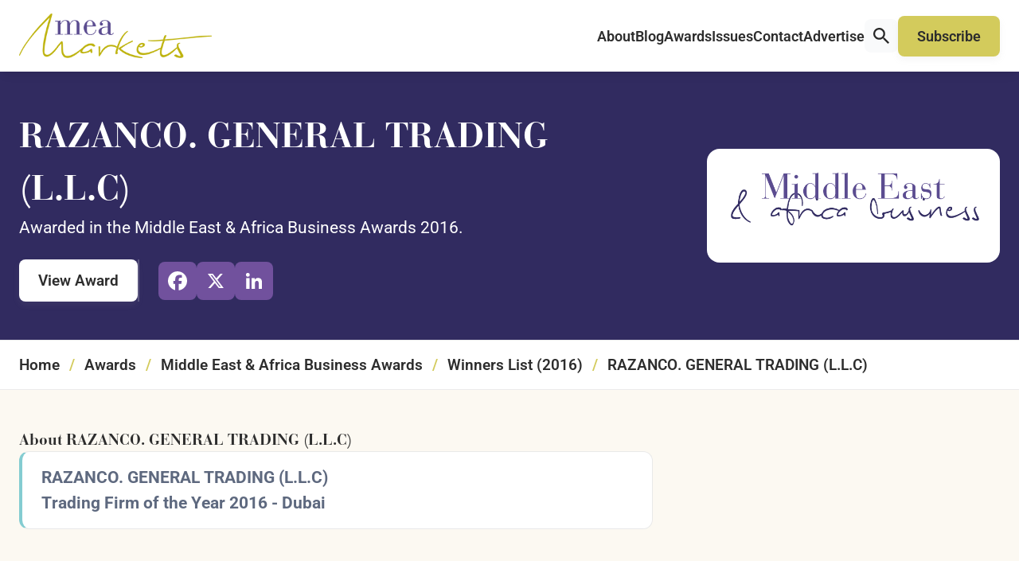

--- FILE ---
content_type: text/html; charset=UTF-8
request_url: https://meamarkets.digital/winners/2016-razanco-general-trading-l-l-c/
body_size: 11059
content:
<!DOCTYPE html>
<html lang="en-GB" class="aigm-ux">
<head>
    <meta charset="UTF-8">
    <meta name="viewport" content="width=device-width, initial-scale=1">
    <meta http-equiv="X-UA-Compatible" content="IE=edge">

        <link rel="preconnect" href="https://production.aiglobalmedia.net">
    <link rel="dns-prefetch" href="https://production.aiglobalmedia.net">

    
    <script src="https://js-de.sentry-cdn.com/928b0ecef765c065ae841d86a2f67312.min.js" crossorigin="anonymous"></script>
    <!-- Google Tag Manager -->
    <script>(function(w,d,s,l,i){w[l]=w[l]||[];w[l].push({'gtm.start':
    new Date().getTime(),event:'gtm.js'});var f=d.getElementsByTagName(s)[0],
    j=d.createElement(s),dl=l!='dataLayer'?'&l='+l:'';j.async=true;j.src=
    'https://www.googletagmanager.com/gtm.js?id='+i+dl;f.parentNode.insertBefore(j,f);
    })(window,document,'script','dataLayer','GTM-5VZBF59');</script>
    <!-- End Google Tag Manager -->

    <!-- Google tag (gtag.js) -->
    <script>
        window.dataLayer = window.dataLayer || [];
        function gtag(){dataLayer.push(arguments);}
    </script>

    <meta name='robots' content='index, follow, max-image-preview:large, max-snippet:-1, max-video-preview:-1' />

	<!-- This site is optimized with the Yoast SEO plugin v26.8 - https://yoast.com/product/yoast-seo-wordpress/ -->
	<title>RAZANCO. GENERAL TRADING (L.L.C) (2016 Winner: Middle East &amp; Africa Business Awards) - MEA Markets</title>
	<meta name="description" content="RAZANCO. GENERAL TRADING (L.L.C) is one of the 2016 winners of the Middle East &amp; Africa Business Awards at MEA Markets." />
	<link rel="canonical" href="https://meamarkets.digital/winners/2016-razanco-general-trading-l-l-c/" />
	<meta property="og:locale" content="en_GB" />
	<meta property="og:type" content="article" />
	<meta property="og:title" content="RAZANCO. GENERAL TRADING (L.L.C) (2016 Winner: Middle East &amp; Africa Business Awards) - MEA Markets" />
	<meta property="og:description" content="RAZANCO. GENERAL TRADING (L.L.C) is one of the 2016 winners of the Middle East &amp; Africa Business Awards at MEA Markets." />
	<meta property="og:url" content="https://meamarkets.digital/winners/2016-razanco-general-trading-l-l-c/" />
	<meta property="og:site_name" content="MEA Markets" />
	<meta property="og:image" content="https://meamarkets.digital/wp-content/uploads/2025/01/og-image-mea.jpg" />
	<meta property="og:image:width" content="1920" />
	<meta property="og:image:height" content="1080" />
	<meta name="twitter:card" content="summary_large_image" />
	<script type="application/ld+json" class="yoast-schema-graph">{"@context":"https://schema.org","@graph":[{"@type":"WebPage","@id":"https://meamarkets.digital/winners/2016-razanco-general-trading-l-l-c/","url":"https://meamarkets.digital/winners/2016-razanco-general-trading-l-l-c/","name":"RAZANCO. GENERAL TRADING (L.L.C) - MEA Markets","isPartOf":{"@id":"https://meamarkets.digital/#website"},"datePublished":"2016-12-12T00:00:00+00:00","description":"RAZANCO. GENERAL TRADING (L.L.C) - 2016 winner.","breadcrumb":{"@id":"https://meamarkets.digital/winners/2016-razanco-general-trading-l-l-c/#breadcrumb"},"inLanguage":"en-GB","potentialAction":[{"@type":"ReadAction","target":["https://meamarkets.digital/winners/2016-razanco-general-trading-l-l-c/"]}]},{"@type":"BreadcrumbList","@id":"https://meamarkets.digital/winners/2016-razanco-general-trading-l-l-c/#breadcrumb","itemListElement":[{"@type":"ListItem","position":1,"name":"Home","item":"/"},{"@type":"ListItem","position":2,"name":"Awards","item":"/our-awards/"},{"@type":"ListItem","position":3,"name":"Middle East &amp; Africa Business Awards","item":"https://meamarkets.digital/awards/middle-east-africa-business-awards/"},{"@type":"ListItem","position":4,"name":"Winners List (2016)","item":"https://meamarkets.digital/hall-of-fame/middle-east-africa-business-awards-2016/"},{"@type":"ListItem","position":5,"name":"RAZANCO. GENERAL TRADING (L.L.C)"}]},{"@type":"WebSite","@id":"https://meamarkets.digital/#website","url":"https://meamarkets.digital/","name":"MEA Markets","description":"Business news from the Middle East","potentialAction":[{"@type":"SearchAction","target":{"@type":"EntryPoint","urlTemplate":"https://meamarkets.digital/?s={search_term_string}"},"query-input":{"@type":"PropertyValueSpecification","valueRequired":true,"valueName":"search_term_string"}}],"inLanguage":"en-GB"}]}</script>
	<!-- / Yoast SEO plugin. -->


<link rel='dns-prefetch' href='//static.addtoany.com' />
<style id='wp-img-auto-sizes-contain-inline-css'>
img:is([sizes=auto i],[sizes^="auto," i]){contain-intrinsic-size:3000px 1500px}
/*# sourceURL=wp-img-auto-sizes-contain-inline-css */
</style>
<style id='wp-block-library-inline-css'>
:root{--wp-block-synced-color:#7a00df;--wp-block-synced-color--rgb:122,0,223;--wp-bound-block-color:var(--wp-block-synced-color);--wp-editor-canvas-background:#ddd;--wp-admin-theme-color:#007cba;--wp-admin-theme-color--rgb:0,124,186;--wp-admin-theme-color-darker-10:#006ba1;--wp-admin-theme-color-darker-10--rgb:0,107,160.5;--wp-admin-theme-color-darker-20:#005a87;--wp-admin-theme-color-darker-20--rgb:0,90,135;--wp-admin-border-width-focus:2px}@media (min-resolution:192dpi){:root{--wp-admin-border-width-focus:1.5px}}.wp-element-button{cursor:pointer}:root .has-very-light-gray-background-color{background-color:#eee}:root .has-very-dark-gray-background-color{background-color:#313131}:root .has-very-light-gray-color{color:#eee}:root .has-very-dark-gray-color{color:#313131}:root .has-vivid-green-cyan-to-vivid-cyan-blue-gradient-background{background:linear-gradient(135deg,#00d084,#0693e3)}:root .has-purple-crush-gradient-background{background:linear-gradient(135deg,#34e2e4,#4721fb 50%,#ab1dfe)}:root .has-hazy-dawn-gradient-background{background:linear-gradient(135deg,#faaca8,#dad0ec)}:root .has-subdued-olive-gradient-background{background:linear-gradient(135deg,#fafae1,#67a671)}:root .has-atomic-cream-gradient-background{background:linear-gradient(135deg,#fdd79a,#004a59)}:root .has-nightshade-gradient-background{background:linear-gradient(135deg,#330968,#31cdcf)}:root .has-midnight-gradient-background{background:linear-gradient(135deg,#020381,#2874fc)}:root{--wp--preset--font-size--normal:16px;--wp--preset--font-size--huge:42px}.has-regular-font-size{font-size:1em}.has-larger-font-size{font-size:2.625em}.has-normal-font-size{font-size:var(--wp--preset--font-size--normal)}.has-huge-font-size{font-size:var(--wp--preset--font-size--huge)}.has-text-align-center{text-align:center}.has-text-align-left{text-align:left}.has-text-align-right{text-align:right}.has-fit-text{white-space:nowrap!important}#end-resizable-editor-section{display:none}.aligncenter{clear:both}.items-justified-left{justify-content:flex-start}.items-justified-center{justify-content:center}.items-justified-right{justify-content:flex-end}.items-justified-space-between{justify-content:space-between}.screen-reader-text{border:0;clip-path:inset(50%);height:1px;margin:-1px;overflow:hidden;padding:0;position:absolute;width:1px;word-wrap:normal!important}.screen-reader-text:focus{background-color:#ddd;clip-path:none;color:#444;display:block;font-size:1em;height:auto;left:5px;line-height:normal;padding:15px 23px 14px;text-decoration:none;top:5px;width:auto;z-index:100000}html :where(.has-border-color){border-style:solid}html :where([style*=border-top-color]){border-top-style:solid}html :where([style*=border-right-color]){border-right-style:solid}html :where([style*=border-bottom-color]){border-bottom-style:solid}html :where([style*=border-left-color]){border-left-style:solid}html :where([style*=border-width]){border-style:solid}html :where([style*=border-top-width]){border-top-style:solid}html :where([style*=border-right-width]){border-right-style:solid}html :where([style*=border-bottom-width]){border-bottom-style:solid}html :where([style*=border-left-width]){border-left-style:solid}html :where(img[class*=wp-image-]){height:auto;max-width:100%}:where(figure){margin:0 0 1em}html :where(.is-position-sticky){--wp-admin--admin-bar--position-offset:var(--wp-admin--admin-bar--height,0px)}@media screen and (max-width:600px){html :where(.is-position-sticky){--wp-admin--admin-bar--position-offset:0px}}

/*# sourceURL=wp-block-library-inline-css */
</style><style id='global-styles-inline-css'>
:root{--wp--preset--aspect-ratio--square: 1;--wp--preset--aspect-ratio--4-3: 4/3;--wp--preset--aspect-ratio--3-4: 3/4;--wp--preset--aspect-ratio--3-2: 3/2;--wp--preset--aspect-ratio--2-3: 2/3;--wp--preset--aspect-ratio--16-9: 16/9;--wp--preset--aspect-ratio--9-16: 9/16;--wp--preset--color--black: #000000;--wp--preset--color--cyan-bluish-gray: #abb8c3;--wp--preset--color--white: #ffffff;--wp--preset--color--pale-pink: #f78da7;--wp--preset--color--vivid-red: #cf2e2e;--wp--preset--color--luminous-vivid-orange: #ff6900;--wp--preset--color--luminous-vivid-amber: #fcb900;--wp--preset--color--light-green-cyan: #7bdcb5;--wp--preset--color--vivid-green-cyan: #00d084;--wp--preset--color--pale-cyan-blue: #8ed1fc;--wp--preset--color--vivid-cyan-blue: #0693e3;--wp--preset--color--vivid-purple: #9b51e0;--wp--preset--gradient--vivid-cyan-blue-to-vivid-purple: linear-gradient(135deg,rgb(6,147,227) 0%,rgb(155,81,224) 100%);--wp--preset--gradient--light-green-cyan-to-vivid-green-cyan: linear-gradient(135deg,rgb(122,220,180) 0%,rgb(0,208,130) 100%);--wp--preset--gradient--luminous-vivid-amber-to-luminous-vivid-orange: linear-gradient(135deg,rgb(252,185,0) 0%,rgb(255,105,0) 100%);--wp--preset--gradient--luminous-vivid-orange-to-vivid-red: linear-gradient(135deg,rgb(255,105,0) 0%,rgb(207,46,46) 100%);--wp--preset--gradient--very-light-gray-to-cyan-bluish-gray: linear-gradient(135deg,rgb(238,238,238) 0%,rgb(169,184,195) 100%);--wp--preset--gradient--cool-to-warm-spectrum: linear-gradient(135deg,rgb(74,234,220) 0%,rgb(151,120,209) 20%,rgb(207,42,186) 40%,rgb(238,44,130) 60%,rgb(251,105,98) 80%,rgb(254,248,76) 100%);--wp--preset--gradient--blush-light-purple: linear-gradient(135deg,rgb(255,206,236) 0%,rgb(152,150,240) 100%);--wp--preset--gradient--blush-bordeaux: linear-gradient(135deg,rgb(254,205,165) 0%,rgb(254,45,45) 50%,rgb(107,0,62) 100%);--wp--preset--gradient--luminous-dusk: linear-gradient(135deg,rgb(255,203,112) 0%,rgb(199,81,192) 50%,rgb(65,88,208) 100%);--wp--preset--gradient--pale-ocean: linear-gradient(135deg,rgb(255,245,203) 0%,rgb(182,227,212) 50%,rgb(51,167,181) 100%);--wp--preset--gradient--electric-grass: linear-gradient(135deg,rgb(202,248,128) 0%,rgb(113,206,126) 100%);--wp--preset--gradient--midnight: linear-gradient(135deg,rgb(2,3,129) 0%,rgb(40,116,252) 100%);--wp--preset--font-size--small: 13px;--wp--preset--font-size--medium: 20px;--wp--preset--font-size--large: 36px;--wp--preset--font-size--x-large: 42px;--wp--preset--spacing--20: 0.44rem;--wp--preset--spacing--30: 0.67rem;--wp--preset--spacing--40: 1rem;--wp--preset--spacing--50: 1.5rem;--wp--preset--spacing--60: 2.25rem;--wp--preset--spacing--70: 3.38rem;--wp--preset--spacing--80: 5.06rem;--wp--preset--shadow--natural: 6px 6px 9px rgba(0, 0, 0, 0.2);--wp--preset--shadow--deep: 12px 12px 50px rgba(0, 0, 0, 0.4);--wp--preset--shadow--sharp: 6px 6px 0px rgba(0, 0, 0, 0.2);--wp--preset--shadow--outlined: 6px 6px 0px -3px rgb(255, 255, 255), 6px 6px rgb(0, 0, 0);--wp--preset--shadow--crisp: 6px 6px 0px rgb(0, 0, 0);}:where(.is-layout-flex){gap: 0.5em;}:where(.is-layout-grid){gap: 0.5em;}body .is-layout-flex{display: flex;}.is-layout-flex{flex-wrap: wrap;align-items: center;}.is-layout-flex > :is(*, div){margin: 0;}body .is-layout-grid{display: grid;}.is-layout-grid > :is(*, div){margin: 0;}:where(.wp-block-columns.is-layout-flex){gap: 2em;}:where(.wp-block-columns.is-layout-grid){gap: 2em;}:where(.wp-block-post-template.is-layout-flex){gap: 1.25em;}:where(.wp-block-post-template.is-layout-grid){gap: 1.25em;}.has-black-color{color: var(--wp--preset--color--black) !important;}.has-cyan-bluish-gray-color{color: var(--wp--preset--color--cyan-bluish-gray) !important;}.has-white-color{color: var(--wp--preset--color--white) !important;}.has-pale-pink-color{color: var(--wp--preset--color--pale-pink) !important;}.has-vivid-red-color{color: var(--wp--preset--color--vivid-red) !important;}.has-luminous-vivid-orange-color{color: var(--wp--preset--color--luminous-vivid-orange) !important;}.has-luminous-vivid-amber-color{color: var(--wp--preset--color--luminous-vivid-amber) !important;}.has-light-green-cyan-color{color: var(--wp--preset--color--light-green-cyan) !important;}.has-vivid-green-cyan-color{color: var(--wp--preset--color--vivid-green-cyan) !important;}.has-pale-cyan-blue-color{color: var(--wp--preset--color--pale-cyan-blue) !important;}.has-vivid-cyan-blue-color{color: var(--wp--preset--color--vivid-cyan-blue) !important;}.has-vivid-purple-color{color: var(--wp--preset--color--vivid-purple) !important;}.has-black-background-color{background-color: var(--wp--preset--color--black) !important;}.has-cyan-bluish-gray-background-color{background-color: var(--wp--preset--color--cyan-bluish-gray) !important;}.has-white-background-color{background-color: var(--wp--preset--color--white) !important;}.has-pale-pink-background-color{background-color: var(--wp--preset--color--pale-pink) !important;}.has-vivid-red-background-color{background-color: var(--wp--preset--color--vivid-red) !important;}.has-luminous-vivid-orange-background-color{background-color: var(--wp--preset--color--luminous-vivid-orange) !important;}.has-luminous-vivid-amber-background-color{background-color: var(--wp--preset--color--luminous-vivid-amber) !important;}.has-light-green-cyan-background-color{background-color: var(--wp--preset--color--light-green-cyan) !important;}.has-vivid-green-cyan-background-color{background-color: var(--wp--preset--color--vivid-green-cyan) !important;}.has-pale-cyan-blue-background-color{background-color: var(--wp--preset--color--pale-cyan-blue) !important;}.has-vivid-cyan-blue-background-color{background-color: var(--wp--preset--color--vivid-cyan-blue) !important;}.has-vivid-purple-background-color{background-color: var(--wp--preset--color--vivid-purple) !important;}.has-black-border-color{border-color: var(--wp--preset--color--black) !important;}.has-cyan-bluish-gray-border-color{border-color: var(--wp--preset--color--cyan-bluish-gray) !important;}.has-white-border-color{border-color: var(--wp--preset--color--white) !important;}.has-pale-pink-border-color{border-color: var(--wp--preset--color--pale-pink) !important;}.has-vivid-red-border-color{border-color: var(--wp--preset--color--vivid-red) !important;}.has-luminous-vivid-orange-border-color{border-color: var(--wp--preset--color--luminous-vivid-orange) !important;}.has-luminous-vivid-amber-border-color{border-color: var(--wp--preset--color--luminous-vivid-amber) !important;}.has-light-green-cyan-border-color{border-color: var(--wp--preset--color--light-green-cyan) !important;}.has-vivid-green-cyan-border-color{border-color: var(--wp--preset--color--vivid-green-cyan) !important;}.has-pale-cyan-blue-border-color{border-color: var(--wp--preset--color--pale-cyan-blue) !important;}.has-vivid-cyan-blue-border-color{border-color: var(--wp--preset--color--vivid-cyan-blue) !important;}.has-vivid-purple-border-color{border-color: var(--wp--preset--color--vivid-purple) !important;}.has-vivid-cyan-blue-to-vivid-purple-gradient-background{background: var(--wp--preset--gradient--vivid-cyan-blue-to-vivid-purple) !important;}.has-light-green-cyan-to-vivid-green-cyan-gradient-background{background: var(--wp--preset--gradient--light-green-cyan-to-vivid-green-cyan) !important;}.has-luminous-vivid-amber-to-luminous-vivid-orange-gradient-background{background: var(--wp--preset--gradient--luminous-vivid-amber-to-luminous-vivid-orange) !important;}.has-luminous-vivid-orange-to-vivid-red-gradient-background{background: var(--wp--preset--gradient--luminous-vivid-orange-to-vivid-red) !important;}.has-very-light-gray-to-cyan-bluish-gray-gradient-background{background: var(--wp--preset--gradient--very-light-gray-to-cyan-bluish-gray) !important;}.has-cool-to-warm-spectrum-gradient-background{background: var(--wp--preset--gradient--cool-to-warm-spectrum) !important;}.has-blush-light-purple-gradient-background{background: var(--wp--preset--gradient--blush-light-purple) !important;}.has-blush-bordeaux-gradient-background{background: var(--wp--preset--gradient--blush-bordeaux) !important;}.has-luminous-dusk-gradient-background{background: var(--wp--preset--gradient--luminous-dusk) !important;}.has-pale-ocean-gradient-background{background: var(--wp--preset--gradient--pale-ocean) !important;}.has-electric-grass-gradient-background{background: var(--wp--preset--gradient--electric-grass) !important;}.has-midnight-gradient-background{background: var(--wp--preset--gradient--midnight) !important;}.has-small-font-size{font-size: var(--wp--preset--font-size--small) !important;}.has-medium-font-size{font-size: var(--wp--preset--font-size--medium) !important;}.has-large-font-size{font-size: var(--wp--preset--font-size--large) !important;}.has-x-large-font-size{font-size: var(--wp--preset--font-size--x-large) !important;}
/*# sourceURL=global-styles-inline-css */
</style>

<style id='classic-theme-styles-inline-css'>
/*! This file is auto-generated */
.wp-block-button__link{color:#fff;background-color:#32373c;border-radius:9999px;box-shadow:none;text-decoration:none;padding:calc(.667em + 2px) calc(1.333em + 2px);font-size:1.125em}.wp-block-file__button{background:#32373c;color:#fff;text-decoration:none}
/*# sourceURL=/wp-includes/css/classic-themes.min.css */
</style>
<link rel='stylesheet' id='addtoany-css' href='https://meamarkets.digital/wp-content/plugins/add-to-any/addtoany.min.css?ver=1.16' media='all' />
<script id="addtoany-core-js-before">
window.a2a_config=window.a2a_config||{};a2a_config.callbacks=[];a2a_config.overlays=[];a2a_config.templates={};a2a_localize = {
	Share: "Share",
	Save: "Save",
	Subscribe: "Subscribe",
	Email: "Email",
	Bookmark: "Bookmark",
	ShowAll: "Show All",
	ShowLess: "Show less",
	FindServices: "Find service(s)",
	FindAnyServiceToAddTo: "Instantly find any service to add to",
	PoweredBy: "Powered by",
	ShareViaEmail: "Share via email",
	SubscribeViaEmail: "Subscribe via email",
	BookmarkInYourBrowser: "Bookmark in your browser",
	BookmarkInstructions: "Press Ctrl+D or \u2318+D to bookmark this page",
	AddToYourFavorites: "Add to your favourites",
	SendFromWebOrProgram: "Send from any email address or email program",
	EmailProgram: "Email program",
	More: "More&#8230;",
	ThanksForSharing: "Thanks for sharing!",
	ThanksForFollowing: "Thanks for following!"
};


//# sourceURL=addtoany-core-js-before
</script>
<script defer src="https://static.addtoany.com/menu/page.js" id="addtoany-core-js"></script>
<script src="https://meamarkets.digital/wp-includes/js/jquery/jquery.min.js?ver=3.7.1" id="jquery-core-js"></script>
<script src="https://meamarkets.digital/wp-includes/js/jquery/jquery-migrate.min.js?ver=3.4.1" id="jquery-migrate-js"></script>
<script defer src="https://meamarkets.digital/wp-content/plugins/add-to-any/addtoany.min.js?ver=1.1" id="addtoany-jquery-js"></script>
<script src="https://meamarkets.digital/wp-content/plugins/davina-response/public/js/davina-response-public.js?ver=1.12.0" id="davina-response-js"></script>
        <!-- AI Global Media - Global Core Code -->
    <script>
        window.aigm_core_loaded = false;
        window.aigm_core_loaded_events = [];
        window.onAIGMCoreLoaded = (callback) => {
            if(window.aigm_core_loaded) { callback(); return; }
            window.aigm_core_loaded_events.push(callback);
        };
    </script>
    <link href="https://production.aiglobalmedia.net/assets/ai-global-media-core/public/core.min.css?v=1.21" rel="preload stylesheet" as="style" type="text/css">
    <script src="https://production.aiglobalmedia.net/assets/ai-global-media-core/public/core.min.js?v=1.21" async></script>
        <link rel="preload" href="https://production.aiglobalmedia.net/assets/webfonts/font-awesome/css/all.min.css" as="style" onload="this.onload=null;this.rel='stylesheet';">
    
    <link rel="preload stylesheet" href="https://meamarkets.digital/wp-content/themes/mea-markets-theme/theme-assets/css/public/main.min.css?v=1768998628" as="style"><script src="https://meamarkets.digital/wp-content/themes/mea-markets-theme/theme-assets/js/public/main.min.js?v=1768998627" defer></script></head>

<body class="wp-singular winners-template-default single single-winners postid-11744 wp-theme-mea-markets-theme">

    <!-- Google Tag Manager (noscript) -->
    <noscript><iframe src="https://www.googletagmanager.com/ns.html?id=GTM-5VZBF59"
    height="0" width="0" style="display:none;visibility:hidden"></iframe></noscript>
    <!-- End Google Tag Manager (noscript) -->

        <noscript id="aigm-js-noscript-warning">
        <div style="position: fixed; bottom: 0px; left: 0px; z-index: 500; background: red; width: 100%; padding: 16px 20px; text-align: center; color: #fff; font-weight: 600; font-size: 18px;">
            <span>Please enable JavaScript in your web browser settings, under the site permissions section to unlock full site functionality.</span> 
            <a href="https://www.enable-javascript.com/" target="_blank" rel="nofollow" style="color: #ffc9c9; text-decoration: underline; text-underline-offset: 0px; text-underline-position: under; text-decoration-color: rgb(255 255 255 / 50%);">Click here for help.</a>
        </div>
    </noscript>

    <div class="main-site-content">

        <div data-page-load-indicator></div>

        <!-- Header & Navigation -->
        <nav class="header">
            <div class="container">
                <a href="/" class="logo">
                    <img src="https://production.aiglobalmedia.net/assets/images/brand-logos/brand-mea-v2.png" alt="MEA Markets">
                </a>

                <div class="mobile-burger">
                    <svg class="close" xmlns="http://www.w3.org/2000/svg" xmlns:xlink="http://www.w3.org/1999/xlink" style="isolation:isolate" viewBox="0 0 54 54" width="54pt" height="54pt"><defs><clipPath id="_clipPath_0DDIXGogtoI3aAsMmYO6WtGwgNGW16Hm"><rect width="54" height="54"/></clipPath></defs><g clip-path="url(#_clipPath_0DDIXGogtoI3aAsMmYO6WtGwgNGW16Hm)"><rect width="54" height="54" style="fill:rgb(0,0,0)" fill-opacity="0"/><g><path d="M 0.743 50.529 L 50.529 0.743 C 51.416 -0.143 52.747 -0.252 53.5 0.5 L 53.5 0.5 C 54.252 1.253 54.143 2.584 53.257 3.471 L 3.471 53.257 C 2.584 54.143 1.253 54.252 0.5 53.5 L 0.5 53.5 C -0.252 52.747 -0.143 51.416 0.743 50.529 Z" style="stroke:none;fill:#282828;stroke-miterlimit:10;"/><path d="M 3.471 0.743 L 53.257 50.529 C 54.143 51.416 54.252 52.747 53.5 53.5 L 53.5 53.5 C 52.747 54.252 51.416 54.143 50.529 53.257 L 0.743 3.471 C -0.143 2.584 -0.252 1.253 0.5 0.5 L 0.5 0.5 C 1.253 -0.252 2.584 -0.143 3.471 0.743 Z" style="stroke:none;fill:#282828;stroke-miterlimit:10;"/></g></g></svg>
                    <svg class="open" xmlns="http://www.w3.org/2000/svg" xmlns:xlink="http://www.w3.org/1999/xlink" style="isolation:isolate" viewBox="0 0 54 54" width="54pt" height="54pt"><defs><clipPath id="_clipPath_q1Zwsyxvo0U6emm1aAFGDj3sZslOQGWG"><rect width="54" height="54"/></clipPath></defs><g clip-path="url(#_clipPath_q1Zwsyxvo0U6emm1aAFGDj3sZslOQGWG)"><rect width="54" height="54" style="fill:rgb(0,0,0)" fill-opacity="0"/><g><path d="M 1.929 15.43 L 52.071 15.43 C 53.136 15.43 54 16.295 54 17.36 L 54 17.36 C 54 18.425 53.136 19.29 52.071 19.29 L 1.929 19.29 C 0.864 19.29 0 18.425 0 17.36 L 0 17.36 C 0 16.295 0.864 15.43 1.929 15.43 Z" style="stroke:none;fill:#282828;stroke-miterlimit:10;"/><path d="M 1.929 34.71 L 52.071 34.71 C 53.136 34.71 54 35.575 54 36.64 L 54 36.64 C 54 37.705 53.136 38.57 52.071 38.57 L 1.929 38.57 C 0.864 38.57 0 37.705 0 36.64 L 0 36.64 C 0 35.575 0.864 34.71 1.929 34.71 Z" style="stroke:none;fill:#282828;stroke-miterlimit:10;"/></g></g></svg>
                </div>

                <div class="right">
                    <div class="nav-menu-items">
                        <div class="item">
                            <a href="/about-us/">About<i class="far mobile-icon fa-arrow-right-long"></i></a>
                        </div>
                        
                        <div class="item">
                            <a href="/articles/">Blog<i class="far mobile-icon fa-arrow-right-long"></i></a>
                        </div>

                        <div class="item">
                            <a href="/our-awards/">Awards<i class="far mobile-icon fa-arrow-right-long"></i></a>
                        </div>

                        <div class="item">
                            <a href="/latest-issues/">Issues<i class="far mobile-icon fa-arrow-right-long"></i></a>
                        </div>

                        <div class="item">
                            <a href="/contact-us/">Contact<i class="far mobile-icon fa-arrow-right-long"></i></a>
                        </div>
                        
                        <div class="item">
                            <a href="/advertise-with-us/">Advertise<i class="far mobile-icon fa-arrow-right-long"></i></a>
                        </div>

                        <div class="item is-search">
                            <div class="global-search-button" onClick="window.showSiteSearch();"><svg xmlns="http://www.w3.org/2000/svg" fill="none" viewBox="4.66 4.14 21.13 21.13">   <path d="M19.7594 17.4267H18.8049L18.4665 17.1004C19.6507 15.7229 20.3636 13.9346 20.3636 11.9892C20.3636 7.65126 16.8474 4.13501 12.5094 4.13501C8.17152 4.13501 4.65527 7.65126 4.65527 11.9892C4.65527 16.3271 8.17152 19.8433 12.5094 19.8433C14.4549 19.8433 16.2432 19.1304 17.6207 17.9463L17.9469 18.2846V19.2392L23.9886 25.2688L25.789 23.4683L19.7594 17.4267ZM12.5094 17.4267C9.50069 17.4267 7.07194 14.9979 7.07194 11.9892C7.07194 8.98043 9.50069 6.55168 12.5094 6.55168C15.5182 6.55168 17.9469 8.98043 17.9469 11.9892C17.9469 14.9979 15.5182 17.4267 12.5094 17.4267Z" fill="#282828"></path> </svg></div>                        </div>

                        <div class="highlight">
                            <a class="flex button primary" href="/subscribe/"><span>Subscribe</span></a>
                        </div>
                    </div>
                </div>
            </div>
        </nav>

        <div class="global-search-banner object--hidden">
            <div class="banner">
                <div class="container">
                    <input type="text" placeholder="Enter your search term..." value="">
                    <div class="close-button-global" onClick="window.closeSiteSearch();" data-tooltip-placement="left" title="Close">
                        <svg xmlns="http://www.w3.org/2000/svg" fill="none" viewBox="10.97 12.02 23.93 24.65"><line x1="1" y1="-1" x2="32.0105" y2="-1" transform="matrix(0.707107 -0.707107 0.691431 0.722442 11.9514 36.3812)" stroke="#082451" stroke-width="2" stroke-linecap="round"></line><line x1="1" y1="-1" x2="32.013" y2="-1" transform="matrix(-0.683922 -0.729872 0.714373 -0.699434 35.0542 35.7059)" stroke="#082451" stroke-width="2" stroke-linecap="round"></line></svg>
                    </div>
                </div>
            </div>
            <div class="overlay"></div>
        </div>
<section class="winner1" data-header-fix>
    <div class="container">
        <div class="sides sides-full-height-image">
            <div class="side text">
                <div class="title">
                    <h1 class="font--titles">RAZANCO. GENERAL TRADING (L.L.C)</h1>
                    <p>Awarded in the Middle East & Africa Business Awards 2016.</p>
                </div>

                <div class="break x1_5"></div>

                <div class="buttons">
                    <a href="https://meamarkets.digital/awards/middle-east-africa-business-awards/" target="_blank" class="flex button primary white"><span>View Award</span></a>
                                            <div class="addtoany_shortcode"><div class="a2a_kit a2a_kit_size_32 addtoany_list" data-a2a-url="https://meamarkets.digital/winners/2016-razanco-general-trading-l-l-c/" data-a2a-title="RAZANCO. GENERAL TRADING (L.L.C)"><a class="a2a_button_facebook" href="https://www.addtoany.com/add_to/facebook?linkurl=https%3A%2F%2Fmeamarkets.digital%2Fwinners%2F2016-razanco-general-trading-l-l-c%2F&amp;linkname=RAZANCO.%20GENERAL%20TRADING%20%28L.L.C%29" title="Facebook" rel="nofollow noopener" target="_blank"></a><a class="a2a_button_x" href="https://www.addtoany.com/add_to/x?linkurl=https%3A%2F%2Fmeamarkets.digital%2Fwinners%2F2016-razanco-general-trading-l-l-c%2F&amp;linkname=RAZANCO.%20GENERAL%20TRADING%20%28L.L.C%29" title="X" rel="nofollow noopener" target="_blank"></a><a class="a2a_button_linkedin" href="https://www.addtoany.com/add_to/linkedin?linkurl=https%3A%2F%2Fmeamarkets.digital%2Fwinners%2F2016-razanco-general-trading-l-l-c%2F&amp;linkname=RAZANCO.%20GENERAL%20TRADING%20%28L.L.C%29" title="LinkedIn" rel="nofollow noopener" target="_blank"></a></div></div>                                    </div>
            </div>
            <div class="side image">
                <img src="https://meamarkets.digital/wp-content/uploads/2019/10/Middle-East-Africa-Business-Awards-For-Web.png" alt="Award logo for winner - Middle East &amp; Africa Business Awards" fetchpriority="high" class="main">            </div>
        </div>
    </div>
</section>

<section class="breadcrumb1"><div class="container"><p class="main-breadcrumb"><span><span><a class="mainlink" href="/">Home</a></span>/<span><a class="mainlink" href="/our-awards/">Awards</a></span>/<span><a class="mainlink" href="https://meamarkets.digital/awards/middle-east-africa-business-awards/">Middle East &amp; Africa Business Awards</a></span>/<span><a class="mainlink" href="https://meamarkets.digital/hall-of-fame/middle-east-africa-business-awards-2016/">Winners List (2016)</a></span>/<span class="breadcrumb_last" aria-current="page">RAZANCO. GENERAL TRADING (L.L.C)</span></span></p></div></section>
<section class="winner2 bg--cream text-default-colours">
    <div class="container">
        <div class="sides align--stretch  ">
            <div class="side">
                <div class="title small-size-title text--left">
                    <strong class="font--titles">About RAZANCO. GENERAL TRADING (L.L.C)</strong>
                    <div class="aigm-rich-text winner-title">
                        <div class="columnsize mastercolumn4">
<div class="inner">
<div class="templatefull column4 noblocksort last">
<div class="templateblock blockw4 last">
<div class="templateelement emailelm colw4 last">
<div class="elmcontainer text">
<div class="textelm">
<h2>RAZANCO. GENERAL TRADING (L.L.C)</h2>
<h2><span class="colour1">Trading Firm of the Year 2016 - Dubai </span></h2>
</p>
</div>
</div>
</div>
</div>
</div>
</div>
</div>
                    </div>
                </div>

                
                            </div>
            <div class="side">
                            </div>
        </div>
    </div>
</section>

<!-- No available adverts -->
        <div class="to-top" title="Scroll to top" data-tooltip-closer data-tooltip-placement="left">
            <svg xmlns="http://www.w3.org/2000/svg" viewBox="30.1 94 451.9 260"><path d="M256 94.1l17 17L465 303l17 17L448 353.9l-17-17-175-175L81 337l-17 17L30.1 320l17-17L239 111l17-17z" fill="currentColor"></path></svg>
        </div>

        <footer class="aigm-footer">
            <div class="main">
                <div class="container">
                    <div class="sides">
                        <div class="side grow">
                            <a class="logo" href="/">
                                <img src="https://production.aiglobalmedia.net/assets/images/brand-logos/brand-mea-v2.png" alt="Footer Logo" loading="lazy" decoding="async">
                            </a>

                            <div class="break x2"></div>

                            <div class="follow-socials">
                                <div class="social-buttons-global">
                                    <a class="facebook" target="_blank" href="https://www.facebook.com/MEAMarkets/" title="Follow us on Facebook"><i class="fab fa-facebook"></i><span class="screen-reader-text">Facebook</span></a>
                                    <a class="twitter" target="_blank" href="https://x.com/ME_Markets" title="Follow us on X"><i class="fab fa-x-twitter"></i><span class="screen-reader-text">X</span></a>
                                    <a class="linkedin" target="_blank" href="https://www.linkedin.com/company/mea-markets/" title="Follow us on LinkedIn"><i class="fab fa-linkedin-in"></i><span class="screen-reader-text">LinkedIn</span></a>
                                </div>
                            </div>

                            <div class="break x2"></div>

                            <p class="about-text">MEA Markets is a quarterly publication dedicated to researching and publicising the major moves and events as they happen across the entire Middle East & Africa region.</p>

                            <div class="mobile-footer-links faq-boxes" data-faq-style="arrows">
                                <div>
                                    <div class="top">
                                        <strong>Quick Links</strong>
                                    </div>
                                    <div class="answer">
                                        <a class="mainlink" href="/">Home</a>
                                        <a class="mainlink" href="/about-us/">About Us</a>
                                        <a class="mainlink" href="/contact-us/">Contact Us</a>
                                        <a class="mainlink" href="/articles/">Our Blog</a>
                                        <a class="mainlink" href="https://meamarkets.digital/issues/mea-media-pack/" target="_blank">Media Pack</a>
                                    </div>
                                </div>
                                <div>
                                    <div class="top">
                                        <strong>Awards</strong>
                                    </div>
                                    <div class="answer">
                                        <a class="mainlink" href="/our-awards/">Our Awards</a>
                                        <a class="mainlink" href="/recent-winners/">Recent Winners</a>
                                        <a class="mainlink" href="https://www.aiglobalmedialtd.com/our-team/" target="_blank">Meet The Team</a>
                                        <!-- <a class="mainlink" href="/archived-awards/">Archived Awards</a> -->
                                    </div>
                                </div>
                                <div>
                                    <div class="top">
                                        <strong>Issues</strong>
                                    </div>
                                    <div class="answer">
                                        <a class="mainlink" href="/latest-issues/">Our Publications</a>
                                        <a class="mainlink" href="https://meamarkets.digital/q4-2025/">Q4 2025</a><a class="mainlink" href="https://meamarkets.digital/mea-q3-2025/">MEA Q3 2025</a><a class="mainlink" href="https://meamarkets.digital/q2-2025/">Q2 2025</a><a class="mainlink" href="https://meamarkets.digital/q1-2025/">Q1 2025</a>                                    </div>
                                </div>
                            </div>
                        </div>
                        <div class="side">
                            <strong>Quick Links</strong>
                            <div class="links">
                                <a class="mainlink" href="/">Home</a>
                                <a class="mainlink" href="/about-us/">About Us</a>
                                <a class="mainlink" href="/contact-us/">Contact Us</a>
                                <a class="mainlink" href="/articles/">Our Blog</a>
                                <a class="mainlink" href="https://meamarkets.digital/issues/mea-media-pack/" target="_blank">Media Pack</a>
                            </div>
                        </div>
                        <div class="side">
                            <strong>Awards</strong>
                            <div class="links">
                                <a class="mainlink" href="/our-awards/">Our Awards</a>
                                <a class="mainlink" href="/recent-winners/">Recent Winners</a>
                                <a class="mainlink" href="https://www.aiglobalmedialtd.com/our-team/" target="_blank">Meet The Team</a>
                                <!-- <a class="mainlink" href="/archived-awards/">Archived Awards</a> -->
                            </div>
                        </div>
                        <div class="side">
                            <strong>Issues</strong>
                            <div class="links">
                                <a class="mainlink" href="/latest-issues/">Our Publications</a>
                                <a class="mainlink" href="https://meamarkets.digital/q4-2025/">Q4 2025</a><a class="mainlink" href="https://meamarkets.digital/mea-q3-2025/">MEA Q3 2025</a><a class="mainlink" href="https://meamarkets.digital/q2-2025/">Q2 2025</a><a class="mainlink" href="https://meamarkets.digital/q1-2025/">Q1 2025</a>                            </div>
                        </div>
                    </div>
                </div>
            </div>
            <div class="bottom">
                <div class="container">
                    <div class="copyright-and-legals">
                        <p>&copy; Copyright 2026 MEA Markets. All Rights Reserved.</p>
                        <p class="legals">
                            <a class="mainlink" href="/website-terms-of-use/">Terms of Use</a>
                            <a class="mainlink" href="/terms-conditions-of-sale/">T&C's of Sale</a>
                            <a class="mainlink" href="/cookie-policy/">Cookie Policy</a>
                            <a class="mainlink" href="/privacy-policy/">Privacy Policy</a>
                        </p>
                    </div>
                </div>
            </div>
        </footer>

        <script src="https://production.aiglobalmedia.net/assets/libraries/slick/slick.min.js"></script>
        <script src="https://production.aiglobalmedia.net/assets/libraries/tooltips/popper/popper.min.js"></script>
        <script src="https://production.aiglobalmedia.net/assets/libraries/tooltips/tippy/tippy.umd.min.js"></script>
        
        <script>
            window.aigm_page = `single-winners`;
            window.aigm_post_id = Number.parseInt([...document.body.classList].filter(v => v.startsWith("postid-"))?.pop()?.split("-", 2)[1] ?? "");
            window.aigm_theme_name = "mea-markets-theme";
            window.aigm_svg_icons = {
                INFO_SYMBOL_SVG: `<svg xmlns="http://www.w3.org/2000/svg" viewBox="0 0 512 512" height="22" width="22"><path d="M256 32a224 224 0 1 1 0 448 224 224 0 1 1 0-448zm0 480A256 256 0 1 0 256 0a256 256 0 1 0 0 512zM208 352c-8.8 0-16 7.2-16 16s7.2 16 16 16l96 0c8.8 0 16-7.2 16-16s-7.2-16-16-16l-32 0 0-112c0-8.8-7.2-16-16-16l-40 0c-8.8 0-16 7.2-16 16s7.2 16 16 16l24 0 0 96-32 0zm48-168a24 24 0 1 0 0-48 24 24 0 1 0 0 48z"></path></svg>`,
                ERROR_SYMBOL_SVG: `<svg xmlns="http://www.w3.org/2000/svg" width="22" height="22" viewBox="0 0 22 21"><path d="M1.48242 17.6541C1.41367 17.7743 1.375 17.9118 1.375 18.0535C1.375 18.4916 1.72734 18.8438 2.16563 18.8438H19.8344C20.2727 18.8438 20.625 18.4916 20.625 18.0535C20.625 17.9118 20.5863 17.7786 20.5176 17.6541L11.8809 2.85383C11.6961 2.5403 11.3609 2.34703 11 2.34703C10.6391 2.34703 10.3039 2.5403 10.1191 2.85383L1.48242 17.6541ZM0.296484 16.9583L8.9332 2.15805C9.36289 1.42362 10.1492 0.972656 11 0.972656C11.8508 0.972656 12.6371 1.42362 13.0668 2.15805L21.7035 16.9583C21.8969 17.289 22 17.667 22 18.0492C22 19.2432 21.0289 20.2138 19.8344 20.2138H2.16563C0.971094 20.2138 0 19.2432 0 18.0492C0 17.667 0.103125 17.289 0.296484 16.9583ZM11 6.47014C11.3781 6.47014 11.6875 6.77937 11.6875 7.15732V12.6548C11.6875 13.0328 11.3781 13.342 11 13.342C10.6219 13.342 10.3125 13.0328 10.3125 12.6548V7.15732C10.3125 6.77937 10.6219 6.47014 11 6.47014ZM9.96875 16.0907C9.96875 15.8174 10.0774 15.5552 10.2708 15.3619C10.4642 15.1686 10.7265 15.06 11 15.06C11.2735 15.06 11.5358 15.1686 11.7292 15.3619C11.9226 15.5552 12.0312 15.8174 12.0312 16.0907C12.0312 16.3641 11.9226 16.6263 11.7292 16.8196C11.5358 17.0129 11.2735 17.1215 11 17.1215C10.7265 17.1215 10.4642 17.0129 10.2708 16.8196C10.0774 16.6263 9.96875 16.3641 9.96875 16.0907Z"/></svg>`,
                WARNING_SYMBOL_SVG: `<svg xmlns="http://www.w3.org/2000/svg" width="22" height="22" viewBox="0 0 512 512"><path d="M256 32a224 224 0 1 1 0 448 224 224 0 1 1 0-448zm0 480A256 256 0 1 0 256 0a256 256 0 1 0 0 512zm0-384c-8.8 0-16 7.2-16 16V272c0 8.8 7.2 16 16 16s16-7.2 16-16V144c0-8.8-7.2-16-16-16zm24 224a24 24 0 1 0 -48 0 24 24 0 1 0 48 0z"></path></svg>`,
                TICK_SYMBOL_SVG: `<svg xmlns="http://www.w3.org/2000/svg" viewBox="0 0 512 512" width="22" height="22"><path d="M256 32a224 224 0 1 1 0 448 224 224 0 1 1 0-448zm0 480A256 256 0 1 0 256 0a256 256 0 1 0 0 512zM363.3 203.3L374.6 192 352 169.4l-11.3 11.3L224 297.4l-52.7-52.7L160 233.4 137.4 256l11.3 11.3 64 64L224 342.6l11.3-11.3 128-128z"></path></svg>`
            };

            window.aigm_ajax_url = `#`;

            let AJAX_LOADING_SPINNER_HTML = `<div class="ajax-loading-box"><svg class="spinning-loader-svg" width="48px" height="48px" viewBox="0 0 66 66" xmlns="http://www.w3.org/2000/svg"><g><animateTransform attributeName="transform" type="rotate" values="0 33 33;270 33 33" begin="0s" dur="1.4s" fill="freeze" repeatCount="indefinite"/><circle fill="none" stroke-width="6" stroke-linecap="round" stroke="#54d2d2" cx="33" cy="33" r="30" stroke-dasharray="187" stroke-dashoffset="610"><animateTransform attributeName="transform" type="rotate" values="0 33 33;135 33 33;450 33 33" begin="0s" dur="1.4s" fill="freeze" repeatCount="indefinite"/><animate attributeName="stroke-dashoffset" values="187;46.75;187" begin="0s" dur="1.4s" fill="freeze" repeatCount="indefinite"/></circle></g></svg></div>`;
        </script>

    </div>

    <script type="speculationrules">
{"prefetch":[{"source":"document","where":{"and":[{"href_matches":"/*"},{"not":{"href_matches":["/wp-*.php","/wp-admin/*","/wp-content/uploads/*","/wp-content/*","/wp-content/plugins/*","/wp-content/themes/mea-markets-theme/*","/*\\?(.+)"]}},{"not":{"selector_matches":"a[rel~=\"nofollow\"]"}},{"not":{"selector_matches":".no-prefetch, .no-prefetch a"}}]},"eagerness":"conservative"}]}
</script>
        <script>
            window.aigm_ux_kit_version = `v1.0.9`;
            window.aigm_ux_kit_site_name = `MEA Markets`;
        </script>
    <script src="https://meamarkets.digital/wp-includes/js/jquery/ui/core.min.js?ver=1.13.3" id="jquery-ui-core-js"></script>
<script src="https://meamarkets.digital/wp-includes/js/jquery/ui/accordion.min.js?ver=1.13.3" id="jquery-ui-accordion-js"></script>
<script>(function(){function c(){var b=a.contentDocument||a.contentWindow.document;if(b){var d=b.createElement('script');d.innerHTML="window.__CF$cv$params={r:'9c4afc00dba97929',t:'MTc2OTU0NTU3OQ=='};var a=document.createElement('script');a.src='/cdn-cgi/challenge-platform/scripts/jsd/main.js';document.getElementsByTagName('head')[0].appendChild(a);";b.getElementsByTagName('head')[0].appendChild(d)}}if(document.body){var a=document.createElement('iframe');a.height=1;a.width=1;a.style.position='absolute';a.style.top=0;a.style.left=0;a.style.border='none';a.style.visibility='hidden';document.body.appendChild(a);if('loading'!==document.readyState)c();else if(window.addEventListener)document.addEventListener('DOMContentLoaded',c);else{var e=document.onreadystatechange||function(){};document.onreadystatechange=function(b){e(b);'loading'!==document.readyState&&(document.onreadystatechange=e,c())}}}})();</script></body>
</html>